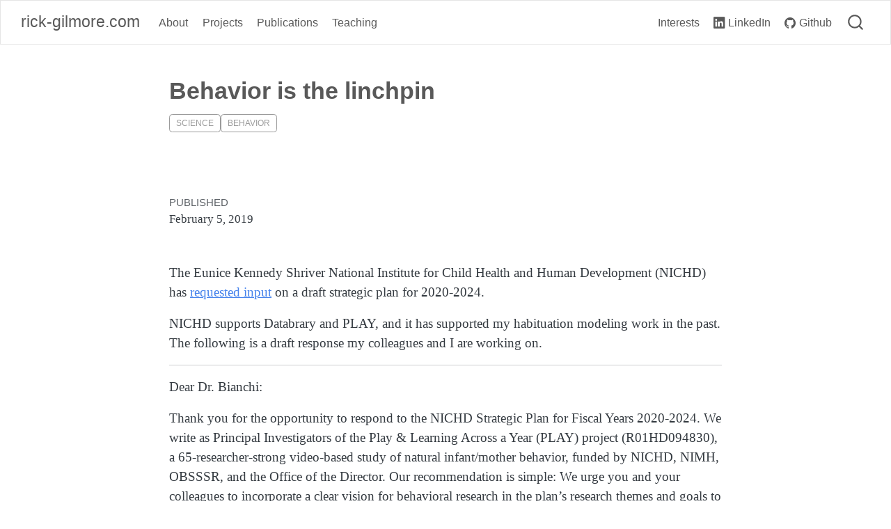

--- FILE ---
content_type: text/html; charset=utf-8
request_url: https://rick-gilmore.com/posts/2019-02-05-behavior-is-the-linchpin.html
body_size: 8561
content:
<!DOCTYPE html>
<html xmlns="http://www.w3.org/1999/xhtml" lang="en" xml:lang="en"><head>

<meta charset="utf-8">
<meta name="generator" content="quarto-1.5.56">

<meta name="viewport" content="width=device-width, initial-scale=1.0, user-scalable=yes">

<meta name="author" content="">
<meta name="dcterms.date" content="2019-02-05">

<title>Behavior is the linchpin – rick-gilmore.com</title>
<style>
code{white-space: pre-wrap;}
span.smallcaps{font-variant: small-caps;}
div.columns{display: flex; gap: min(4vw, 1.5em);}
div.column{flex: auto; overflow-x: auto;}
div.hanging-indent{margin-left: 1.5em; text-indent: -1.5em;}
ul.task-list{list-style: none;}
ul.task-list li input[type="checkbox"] {
  width: 0.8em;
  margin: 0 0.8em 0.2em -1em; /* quarto-specific, see https://github.com/quarto-dev/quarto-cli/issues/4556 */ 
  vertical-align: middle;
}
</style>


<script src="../site_libs/quarto-nav/quarto-nav.js"></script>
<script src="../site_libs/quarto-nav/headroom.min.js"></script>
<script src="../site_libs/clipboard/clipboard.min.js"></script>
<script src="../site_libs/quarto-search/autocomplete.umd.js"></script>
<script src="../site_libs/quarto-search/fuse.min.js"></script>
<script src="../site_libs/quarto-search/quarto-search.js"></script>
<meta name="quarto:offset" content="../">
<script src="../site_libs/quarto-html/quarto.js"></script>
<script src="../site_libs/quarto-html/popper.min.js"></script>
<script src="../site_libs/quarto-html/tippy.umd.min.js"></script>
<script src="../site_libs/quarto-html/anchor.min.js"></script>
<link href="../site_libs/quarto-html/tippy.css" rel="stylesheet">
<link href="../site_libs/quarto-html/quarto-syntax-highlighting.css" rel="stylesheet" id="quarto-text-highlighting-styles">
<script src="../site_libs/bootstrap/bootstrap.min.js"></script>
<link href="../site_libs/bootstrap/bootstrap-icons.css" rel="stylesheet">
<link href="../site_libs/bootstrap/bootstrap.min.css" rel="stylesheet" id="quarto-bootstrap" data-mode="light">
<script id="quarto-search-options" type="application/json">{
  "location": "navbar",
  "copy-button": false,
  "collapse-after": 3,
  "panel-placement": "end",
  "type": "overlay",
  "limit": 50,
  "keyboard-shortcut": [
    "f",
    "/",
    "s"
  ],
  "show-item-context": false,
  "language": {
    "search-no-results-text": "No results",
    "search-matching-documents-text": "matching documents",
    "search-copy-link-title": "Copy link to search",
    "search-hide-matches-text": "Hide additional matches",
    "search-more-match-text": "more match in this document",
    "search-more-matches-text": "more matches in this document",
    "search-clear-button-title": "Clear",
    "search-text-placeholder": "",
    "search-detached-cancel-button-title": "Cancel",
    "search-submit-button-title": "Submit",
    "search-label": "Search"
  }
}</script>


<link rel="stylesheet" href="../styles.css">
</head>

<body class="nav-fixed fullcontent">

<div id="quarto-search-results"></div>
  <header id="quarto-header" class="headroom fixed-top quarto-banner">
    <nav class="navbar navbar-expand-lg " data-bs-theme="dark">
      <div class="navbar-container container-fluid">
      <div class="navbar-brand-container mx-auto">
    <a class="navbar-brand" href="../index.html">
    <span class="navbar-title">rick-gilmore.com</span>
    </a>
  </div>
            <div id="quarto-search" class="" title="Search"></div>
          <button class="navbar-toggler" type="button" data-bs-toggle="collapse" data-bs-target="#navbarCollapse" aria-controls="navbarCollapse" role="menu" aria-expanded="false" aria-label="Toggle navigation" onclick="if (window.quartoToggleHeadroom) { window.quartoToggleHeadroom(); }">
  <span class="navbar-toggler-icon"></span>
</button>
          <div class="collapse navbar-collapse" id="navbarCollapse">
            <ul class="navbar-nav navbar-nav-scroll me-auto">
  <li class="nav-item">
    <a class="nav-link" href="../about.html"> 
<span class="menu-text">About</span></a>
  </li>  
  <li class="nav-item">
    <a class="nav-link" href="../projects.html"> 
<span class="menu-text">Projects</span></a>
  </li>  
  <li class="nav-item">
    <a class="nav-link" href="../publications.html"> 
<span class="menu-text">Publications</span></a>
  </li>  
  <li class="nav-item">
    <a class="nav-link" href="../teaching.html"> 
<span class="menu-text">Teaching</span></a>
  </li>  
</ul>
            <ul class="navbar-nav navbar-nav-scroll ms-auto">
  <li class="nav-item">
    <a class="nav-link" href="../interests.html"> 
<span class="menu-text">Interests</span></a>
  </li>  
  <li class="nav-item">
    <a class="nav-link" href="https://www.linkedin.com/in/rick-o-gilmore/"> <i class="bi bi-linkedin" role="img">
</i> 
<span class="menu-text">LinkedIn</span></a>
  </li>  
  <li class="nav-item">
    <a class="nav-link" href="https://github.com/rogilmore"> <i class="bi bi-github" role="img">
</i> 
<span class="menu-text">Github</span></a>
  </li>  
</ul>
          </div> <!-- /navcollapse -->
            <div class="quarto-navbar-tools">
</div>
      </div> <!-- /container-fluid -->
    </nav>
</header>
<!-- content -->
<header id="title-block-header" class="quarto-title-block default page-columns page-full">
  <div class="quarto-title-banner page-columns page-full">
    <div class="quarto-title column-body">
      <h1 class="title">Behavior is the linchpin</h1>
                                <div class="quarto-categories">
                <div class="quarto-category">science</div>
                <div class="quarto-category">behavior</div>
              </div>
                  </div>
  </div>
    
  
  <div class="quarto-title-meta">

      
      <div>
      <div class="quarto-title-meta-heading">Published</div>
      <div class="quarto-title-meta-contents">
        <p class="date">February 5, 2019</p>
      </div>
    </div>
    
      
    </div>
    
  
  </header><div id="quarto-content" class="quarto-container page-columns page-rows-contents page-layout-article page-navbar">
<!-- sidebar -->
<!-- margin-sidebar -->
    
<!-- main -->
<main class="content quarto-banner-title-block" id="quarto-document-content">





<p>The Eunice Kennedy Shriver National Institute for Child Health and Human Development (NICHD) has <a href="https://grants.nih.gov/grants/guide/notice-files/NOT-HD-18-031.html?utm_source=2018+Current+Member+List&amp;utm_campaign=09227e70bd-EMAIL_CAMPAIGN_2019_01_17_08_03&amp;utm_medium=email&amp;utm_term=0_e5b504feb0-09227e70bd-293977841">requested input</a> on a draft strategic plan for 2020-2024.</p>
<p>NICHD supports Databrary and PLAY, and it has supported my habituation modeling work in the past. The following is a draft response my colleagues and I are working on.</p>
<hr>
<p>Dear Dr.&nbsp;Bianchi:</p>
<p>Thank you for the opportunity to respond to the NICHD Strategic Plan for Fiscal Years 2020-2024. We write as Principal Investigators of the Play &amp; Learning Across a Year (PLAY) project (R01HD094830), a 65-researcher-strong video-based study of natural infant/mother behavior, funded by NICHD, NIMH, OBSSSR, and the Office of the Director. Our recommendation is simple: We urge you and your colleagues to incorporate a clear vision for behavioral research in the plan’s research themes and goals to underscore the pivotal importance of behavior and experience in child development.</p>
<p>Behavior is the linchpin of the most vexing problems in public health, and a better understanding of behavior is fundamental to achieving positive health outcomes, from prenatal development throughout adulthood. Behavior contributes to the progression or prevention of disease, defines a disorder or marks recovery, and provides mechanisms for therapeutic intervention. The study of child health and human development magnifies this importance. According to the CDC, two of the three leading causes of death among children aged 1-4 (accidents and assault/homicide) and children aged 5- 14 (accidents and suicide) involve behavior, among other factors. One child in six has a developmental disability. The most common developmental disabilities—autism spectrum disorder (ASD), attention deficit hyperactivity disorder (ADHD), and sensory impairments—substantially impact behaviors across the lifespan, and often the most effective interventions are behavioral. Virtually every problem in children, families, and society—substance use, school violence, school dropout, ethnic disparities, emotional dysregulation, racism and discrimination, and more—can be traced to behaviors and experiences in childhood. Moreover, the growing field of epigenetics reveals that genetics data alone provide limited insights about developmental outcomes without critical information about early experiences, behaviors, and environments.</p>
<p>In the context of the NICHD 2020-2024 Strategic plan, our specific recommendations are as follows. In Research Theme #1—understanding early human development—we ask that you expand the focus beyond genetic and cellular levels of analysis and incorporate maternal and fetal behavior as central phenomena that need to be studied and understood. Similarly, regarding Research Theme #2—setting the stage for a healthy pregnancy—we ask that you expand the focus to include maternal and other caregiver behaviors, including paternal behaviors, that may reduce or elevate risk. Research Theme #4—identifying sensitive time periods to optimize health interventions—highlights the role of behavior. However, the plan implies that we have sufficient knowledge about the varied trajectories of typical development to productively intervene in atypical development. This may be true in a limited set of domains, but is not broadly true in our experience. Much more research about behavioral development is needed. Our suggestion about Research Theme #5—Improving health during the transition from adolescence to adulthood—is to broaden the lens to include research on childhood behaviors observed in a variety of settings that serve as precursors to risk in adolescence.</p>
<p>We wish to emphasize that many standardized laboratory tasks or parent-report questionnaire instruments thought to reliably reflect the “phenotype,” fail to capture vital dimensions of infant, child, adolescent, and parent behavior that occur in natural settings. Indeed, this gap motivates our focus on video in the PLAY project. Natural behavior in home, school, and clinical settings can be reliably and informatively captured and analyzed using video. And we have shown that video can be securely and ethically shared using tools for video informatics (Databrary and Datavyu) and policies for restricted data sharing with explicit consent that we have developed and shared with the research community thanks to NICHD support (U01HD076595).</p>
<p>The PLAY project capitalizes on these advances in an effort to capture, analyze, and openly share data about the building blocks of infant and maternal behavior combining video with other data sources. PLAY is motivated in part by the belief that the hard-won knowledge gleaned from public funding for the genome, proteome, metabolome, and connectome initiatives will have substantially greater impact on child and maternal health outcomes when combined with insights from a corresponding “behaviorome.” As a “behaviorome”-like research effort, PLAY aims to accelerate the pace of discovery in basic and applied developmental science. NICHD has a strong track record of funding research on infant and child behavior. Given the essential role of behavior in maternal, child, and adolescent health, we urge NICHD to build upon this tradition by giving the study of behavior substantially greater emphasis and visibility in the 2020-2024 strategic plan and beyond.</p>
<p>Yours truly,</p>
<p>Karen Adolph, Professor of Psychology and Neural Science, New York University<br></p>
<p>Rick O. Gilmore, Associate Professor of Psychology, The Pennsylvania State University<br></p>
<p>Catherine Tamis-LeMonda, Professor of Applied Psychology, New York University</p>



</main> <!-- /main -->
<script id="quarto-html-after-body" type="application/javascript">
window.document.addEventListener("DOMContentLoaded", function (event) {
  const toggleBodyColorMode = (bsSheetEl) => {
    const mode = bsSheetEl.getAttribute("data-mode");
    const bodyEl = window.document.querySelector("body");
    if (mode === "dark") {
      bodyEl.classList.add("quarto-dark");
      bodyEl.classList.remove("quarto-light");
    } else {
      bodyEl.classList.add("quarto-light");
      bodyEl.classList.remove("quarto-dark");
    }
  }
  const toggleBodyColorPrimary = () => {
    const bsSheetEl = window.document.querySelector("link#quarto-bootstrap");
    if (bsSheetEl) {
      toggleBodyColorMode(bsSheetEl);
    }
  }
  toggleBodyColorPrimary();  
  const icon = "";
  const anchorJS = new window.AnchorJS();
  anchorJS.options = {
    placement: 'right',
    icon: icon
  };
  anchorJS.add('.anchored');
  const isCodeAnnotation = (el) => {
    for (const clz of el.classList) {
      if (clz.startsWith('code-annotation-')) {                     
        return true;
      }
    }
    return false;
  }
  const onCopySuccess = function(e) {
    // button target
    const button = e.trigger;
    // don't keep focus
    button.blur();
    // flash "checked"
    button.classList.add('code-copy-button-checked');
    var currentTitle = button.getAttribute("title");
    button.setAttribute("title", "Copied!");
    let tooltip;
    if (window.bootstrap) {
      button.setAttribute("data-bs-toggle", "tooltip");
      button.setAttribute("data-bs-placement", "left");
      button.setAttribute("data-bs-title", "Copied!");
      tooltip = new bootstrap.Tooltip(button, 
        { trigger: "manual", 
          customClass: "code-copy-button-tooltip",
          offset: [0, -8]});
      tooltip.show();    
    }
    setTimeout(function() {
      if (tooltip) {
        tooltip.hide();
        button.removeAttribute("data-bs-title");
        button.removeAttribute("data-bs-toggle");
        button.removeAttribute("data-bs-placement");
      }
      button.setAttribute("title", currentTitle);
      button.classList.remove('code-copy-button-checked');
    }, 1000);
    // clear code selection
    e.clearSelection();
  }
  const getTextToCopy = function(trigger) {
      const codeEl = trigger.previousElementSibling.cloneNode(true);
      for (const childEl of codeEl.children) {
        if (isCodeAnnotation(childEl)) {
          childEl.remove();
        }
      }
      return codeEl.innerText;
  }
  const clipboard = new window.ClipboardJS('.code-copy-button:not([data-in-quarto-modal])', {
    text: getTextToCopy
  });
  clipboard.on('success', onCopySuccess);
  if (window.document.getElementById('quarto-embedded-source-code-modal')) {
    // For code content inside modals, clipBoardJS needs to be initialized with a container option
    // TODO: Check when it could be a function (https://github.com/zenorocha/clipboard.js/issues/860)
    const clipboardModal = new window.ClipboardJS('.code-copy-button[data-in-quarto-modal]', {
      text: getTextToCopy,
      container: window.document.getElementById('quarto-embedded-source-code-modal')
    });
    clipboardModal.on('success', onCopySuccess);
  }
    var localhostRegex = new RegExp(/^(?:http|https):\/\/localhost\:?[0-9]*\//);
    var mailtoRegex = new RegExp(/^mailto:/);
      var filterRegex = new RegExp('/' + window.location.host + '/');
    var isInternal = (href) => {
        return filterRegex.test(href) || localhostRegex.test(href) || mailtoRegex.test(href);
    }
    // Inspect non-navigation links and adorn them if external
 	var links = window.document.querySelectorAll('a[href]:not(.nav-link):not(.navbar-brand):not(.toc-action):not(.sidebar-link):not(.sidebar-item-toggle):not(.pagination-link):not(.no-external):not([aria-hidden]):not(.dropdown-item):not(.quarto-navigation-tool):not(.about-link)');
    for (var i=0; i<links.length; i++) {
      const link = links[i];
      if (!isInternal(link.href)) {
        // undo the damage that might have been done by quarto-nav.js in the case of
        // links that we want to consider external
        if (link.dataset.originalHref !== undefined) {
          link.href = link.dataset.originalHref;
        }
      }
    }
  function tippyHover(el, contentFn, onTriggerFn, onUntriggerFn) {
    const config = {
      allowHTML: true,
      maxWidth: 500,
      delay: 100,
      arrow: false,
      appendTo: function(el) {
          return el.parentElement;
      },
      interactive: true,
      interactiveBorder: 10,
      theme: 'quarto',
      placement: 'bottom-start',
    };
    if (contentFn) {
      config.content = contentFn;
    }
    if (onTriggerFn) {
      config.onTrigger = onTriggerFn;
    }
    if (onUntriggerFn) {
      config.onUntrigger = onUntriggerFn;
    }
    window.tippy(el, config); 
  }
  const noterefs = window.document.querySelectorAll('a[role="doc-noteref"]');
  for (var i=0; i<noterefs.length; i++) {
    const ref = noterefs[i];
    tippyHover(ref, function() {
      // use id or data attribute instead here
      let href = ref.getAttribute('data-footnote-href') || ref.getAttribute('href');
      try { href = new URL(href).hash; } catch {}
      const id = href.replace(/^#\/?/, "");
      const note = window.document.getElementById(id);
      if (note) {
        return note.innerHTML;
      } else {
        return "";
      }
    });
  }
  const xrefs = window.document.querySelectorAll('a.quarto-xref');
  const processXRef = (id, note) => {
    // Strip column container classes
    const stripColumnClz = (el) => {
      el.classList.remove("page-full", "page-columns");
      if (el.children) {
        for (const child of el.children) {
          stripColumnClz(child);
        }
      }
    }
    stripColumnClz(note)
    if (id === null || id.startsWith('sec-')) {
      // Special case sections, only their first couple elements
      const container = document.createElement("div");
      if (note.children && note.children.length > 2) {
        container.appendChild(note.children[0].cloneNode(true));
        for (let i = 1; i < note.children.length; i++) {
          const child = note.children[i];
          if (child.tagName === "P" && child.innerText === "") {
            continue;
          } else {
            container.appendChild(child.cloneNode(true));
            break;
          }
        }
        if (window.Quarto?.typesetMath) {
          window.Quarto.typesetMath(container);
        }
        return container.innerHTML
      } else {
        if (window.Quarto?.typesetMath) {
          window.Quarto.typesetMath(note);
        }
        return note.innerHTML;
      }
    } else {
      // Remove any anchor links if they are present
      const anchorLink = note.querySelector('a.anchorjs-link');
      if (anchorLink) {
        anchorLink.remove();
      }
      if (window.Quarto?.typesetMath) {
        window.Quarto.typesetMath(note);
      }
      // TODO in 1.5, we should make sure this works without a callout special case
      if (note.classList.contains("callout")) {
        return note.outerHTML;
      } else {
        return note.innerHTML;
      }
    }
  }
  for (var i=0; i<xrefs.length; i++) {
    const xref = xrefs[i];
    tippyHover(xref, undefined, function(instance) {
      instance.disable();
      let url = xref.getAttribute('href');
      let hash = undefined; 
      if (url.startsWith('#')) {
        hash = url;
      } else {
        try { hash = new URL(url).hash; } catch {}
      }
      if (hash) {
        const id = hash.replace(/^#\/?/, "");
        const note = window.document.getElementById(id);
        if (note !== null) {
          try {
            const html = processXRef(id, note.cloneNode(true));
            instance.setContent(html);
          } finally {
            instance.enable();
            instance.show();
          }
        } else {
          // See if we can fetch this
          fetch(url.split('#')[0])
          .then(res => res.text())
          .then(html => {
            const parser = new DOMParser();
            const htmlDoc = parser.parseFromString(html, "text/html");
            const note = htmlDoc.getElementById(id);
            if (note !== null) {
              const html = processXRef(id, note);
              instance.setContent(html);
            } 
          }).finally(() => {
            instance.enable();
            instance.show();
          });
        }
      } else {
        // See if we can fetch a full url (with no hash to target)
        // This is a special case and we should probably do some content thinning / targeting
        fetch(url)
        .then(res => res.text())
        .then(html => {
          const parser = new DOMParser();
          const htmlDoc = parser.parseFromString(html, "text/html");
          const note = htmlDoc.querySelector('main.content');
          if (note !== null) {
            // This should only happen for chapter cross references
            // (since there is no id in the URL)
            // remove the first header
            if (note.children.length > 0 && note.children[0].tagName === "HEADER") {
              note.children[0].remove();
            }
            const html = processXRef(null, note);
            instance.setContent(html);
          } 
        }).finally(() => {
          instance.enable();
          instance.show();
        });
      }
    }, function(instance) {
    });
  }
      let selectedAnnoteEl;
      const selectorForAnnotation = ( cell, annotation) => {
        let cellAttr = 'data-code-cell="' + cell + '"';
        let lineAttr = 'data-code-annotation="' +  annotation + '"';
        const selector = 'span[' + cellAttr + '][' + lineAttr + ']';
        return selector;
      }
      const selectCodeLines = (annoteEl) => {
        const doc = window.document;
        const targetCell = annoteEl.getAttribute("data-target-cell");
        const targetAnnotation = annoteEl.getAttribute("data-target-annotation");
        const annoteSpan = window.document.querySelector(selectorForAnnotation(targetCell, targetAnnotation));
        const lines = annoteSpan.getAttribute("data-code-lines").split(",");
        const lineIds = lines.map((line) => {
          return targetCell + "-" + line;
        })
        let top = null;
        let height = null;
        let parent = null;
        if (lineIds.length > 0) {
            //compute the position of the single el (top and bottom and make a div)
            const el = window.document.getElementById(lineIds[0]);
            top = el.offsetTop;
            height = el.offsetHeight;
            parent = el.parentElement.parentElement;
          if (lineIds.length > 1) {
            const lastEl = window.document.getElementById(lineIds[lineIds.length - 1]);
            const bottom = lastEl.offsetTop + lastEl.offsetHeight;
            height = bottom - top;
          }
          if (top !== null && height !== null && parent !== null) {
            // cook up a div (if necessary) and position it 
            let div = window.document.getElementById("code-annotation-line-highlight");
            if (div === null) {
              div = window.document.createElement("div");
              div.setAttribute("id", "code-annotation-line-highlight");
              div.style.position = 'absolute';
              parent.appendChild(div);
            }
            div.style.top = top - 2 + "px";
            div.style.height = height + 4 + "px";
            div.style.left = 0;
            let gutterDiv = window.document.getElementById("code-annotation-line-highlight-gutter");
            if (gutterDiv === null) {
              gutterDiv = window.document.createElement("div");
              gutterDiv.setAttribute("id", "code-annotation-line-highlight-gutter");
              gutterDiv.style.position = 'absolute';
              const codeCell = window.document.getElementById(targetCell);
              const gutter = codeCell.querySelector('.code-annotation-gutter');
              gutter.appendChild(gutterDiv);
            }
            gutterDiv.style.top = top - 2 + "px";
            gutterDiv.style.height = height + 4 + "px";
          }
          selectedAnnoteEl = annoteEl;
        }
      };
      const unselectCodeLines = () => {
        const elementsIds = ["code-annotation-line-highlight", "code-annotation-line-highlight-gutter"];
        elementsIds.forEach((elId) => {
          const div = window.document.getElementById(elId);
          if (div) {
            div.remove();
          }
        });
        selectedAnnoteEl = undefined;
      };
        // Handle positioning of the toggle
    window.addEventListener(
      "resize",
      throttle(() => {
        elRect = undefined;
        if (selectedAnnoteEl) {
          selectCodeLines(selectedAnnoteEl);
        }
      }, 10)
    );
    function throttle(fn, ms) {
    let throttle = false;
    let timer;
      return (...args) => {
        if(!throttle) { // first call gets through
            fn.apply(this, args);
            throttle = true;
        } else { // all the others get throttled
            if(timer) clearTimeout(timer); // cancel #2
            timer = setTimeout(() => {
              fn.apply(this, args);
              timer = throttle = false;
            }, ms);
        }
      };
    }
      // Attach click handler to the DT
      const annoteDls = window.document.querySelectorAll('dt[data-target-cell]');
      for (const annoteDlNode of annoteDls) {
        annoteDlNode.addEventListener('click', (event) => {
          const clickedEl = event.target;
          if (clickedEl !== selectedAnnoteEl) {
            unselectCodeLines();
            const activeEl = window.document.querySelector('dt[data-target-cell].code-annotation-active');
            if (activeEl) {
              activeEl.classList.remove('code-annotation-active');
            }
            selectCodeLines(clickedEl);
            clickedEl.classList.add('code-annotation-active');
          } else {
            // Unselect the line
            unselectCodeLines();
            clickedEl.classList.remove('code-annotation-active');
          }
        });
      }
  const findCites = (el) => {
    const parentEl = el.parentElement;
    if (parentEl) {
      const cites = parentEl.dataset.cites;
      if (cites) {
        return {
          el,
          cites: cites.split(' ')
        };
      } else {
        return findCites(el.parentElement)
      }
    } else {
      return undefined;
    }
  };
  var bibliorefs = window.document.querySelectorAll('a[role="doc-biblioref"]');
  for (var i=0; i<bibliorefs.length; i++) {
    const ref = bibliorefs[i];
    const citeInfo = findCites(ref);
    if (citeInfo) {
      tippyHover(citeInfo.el, function() {
        var popup = window.document.createElement('div');
        citeInfo.cites.forEach(function(cite) {
          var citeDiv = window.document.createElement('div');
          citeDiv.classList.add('hanging-indent');
          citeDiv.classList.add('csl-entry');
          var biblioDiv = window.document.getElementById('ref-' + cite);
          if (biblioDiv) {
            citeDiv.innerHTML = biblioDiv.innerHTML;
          }
          popup.appendChild(citeDiv);
        });
        return popup.innerHTML;
      });
    }
  }
});
</script>
</div> <!-- /content -->




</body></html>